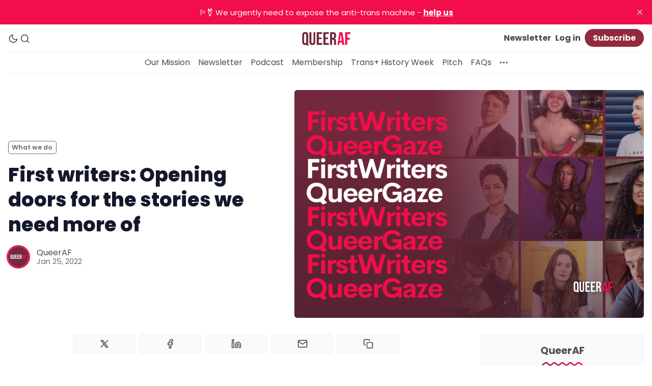

--- FILE ---
content_type: text/html; charset=utf-8
request_url: https://www.wearequeeraf.com/firstwriters/
body_size: 18142
content:
<!DOCTYPE html>
<html lang="en" data-color-scheme="light">
  <head>
    <meta charset="utf-8">
    <meta http-equiv="X-UA-Compatible" content="IE=edge">

    <title>First writers: Opening doors for the stories we need more of</title>

    <meta name="HandheldFriendly" content="True" />
    <meta name="viewport" content="width=device-width, initial-scale=1.0" /> 

    <link rel="manifest" href="https://www.wearequeeraf.com/assets/manifest.webmanifest?v=9250c79e4d">
    <meta name="theme-color" content="#F10E4A">
    <link rel="apple-touch-icon" href="https://www.wearequeeraf.com/assets/icon-192x192.png?v=9250c79e4d">

    <link rel="preload" href="https://www.wearequeeraf.com/assets/dist/app.min.js?v=9250c79e4d" as="script">
    <link rel="preload" href="https://www.wearequeeraf.com/assets/dist/app.min.css?v=9250c79e4d" as="style">

    <link rel="preconnect" href="https://fonts.googleapis.com">
    <link rel="preconnect" href="https://fonts.gstatic.com" crossorigin>

    <link rel="preload stylesheet" href="https://fonts.googleapis.com/css2?family=Poppins:ital,wght@0,400;0,600;0,700;0,800;1,400;1,600;1,700;1,800&display=swap" as="font" onload="this.onload=null;this.rel='stylesheet'">
    <link rel="preload stylesheet" href="https://fonts.googleapis.com/css2?family=Open+Sans:ital,wght@0,400;0,600;1,400;1,600&display=swap" as="font" onload="this.onload=null;this.rel='stylesheet'">
    
    <noscript>
      <link rel="stylesheet" href="https://fonts.googleapis.com/css2?family=Poppins:ital,wght@0,400;0,600;0,700;0,800;1,400;1,600;1,700;1,800&display=swap">
      <link rel="stylesheet" href="https://fonts.googleapis.com/css2?family=Open+Sans:ital,wght@0,400;0,600;1,400;1,600&display=swap">
    </noscript>  

    <script>
  // ===============
  // Basic Config
  // ===============
  let config = {
    ghost_url: `https://queeraf.ghost.io`,
    ghost_key: `6b803b79ba112e3892b64b9968`,
    ghost_version: 'v5.0',
    color_scheme_default: `System`,
    enable_progress_bar: !!`true`,
    enable_image_lightbox: !!``,
    enable_scroll_top: !!`true`,
    open_links_in_new_tab: !!`true`,
    enable_hyphens: false, /* Enable hyphens */
    enable_pwa: false, /* Enable PWA - Progressive Web App */
  }

  // =========================
  // Dark/Light Theme Handling
  // =========================
  let preferredTheme; 
  if (config.color_scheme_default.toLowerCase() === 'system') {
    const preferredColorScheme = (window.matchMedia && window.matchMedia('(prefers-color-scheme: dark)').matches) ? 'dark' : 'light';
    preferredTheme = localStorage.getItem('USER_COLOR_SCHEME') || preferredColorScheme;
  } else {
    preferredTheme = localStorage.getItem('USER_COLOR_SCHEME') || config.color_scheme_default.toLowerCase();
  }
  document.documentElement.setAttribute("data-color-scheme", preferredTheme);

  // =========================
  // Set Hyphens property
  // =========================
  const root = document.documentElement;
  if (config.enable_hyphens) {
    root.style.setProperty('--global-hyphens', 'auto')
  }
  
  // ===============================
  // Global values used in the theme
  // ===============================
  const global = {
    pagination_current_page: parseInt(``),
    pagination_next_page: parseInt(``),
    pagination_next_page_link: '',
    pagination_max_pages: parseInt(''), 
    pagination_posts_per_page: parseInt('10'),
  }
</script>

<style> 
body { 
   --color-secondary: #f9d400;  
} 
</style>

    <link rel="stylesheet" type="text/css" href="https://www.wearequeeraf.com/assets/dist/app.min.css?v=9250c79e4d" />

    <script async defer src="https://www.wearequeeraf.com/assets/dist/app.min.js?v=9250c79e4d"></script>

    <!--cssential--><style></style><!--/cssential-->

    <meta name="description" content="Our first writers will feature in the &#x27;Queer Gaze&#x27; a new scheme that pays underrepresented queer writers.">
    <link rel="icon" href="https://www.wearequeeraf.com/content/images/size/w256h256/2023/03/android-chrome-512x512.png" type="image/png">
    <link rel="canonical" href="https://www.wearequeeraf.com/firstwriters/">
    <meta name="referrer" content="no-referrer-when-downgrade">
    
    <meta property="og:site_name" content="QueerAF">
    <meta property="og:type" content="article">
    <meta property="og:title" content="Tired of the same old media? Join us to change it">
    <meta property="og:description" content="We&#x27;re in the &#x27;Queer Gaze&#x27; a new scheme that pays underrepresented queer writers.">
    <meta property="og:url" content="https://www.wearequeeraf.com/firstwriters/">
    <meta property="og:image" content="https://www.wearequeeraf.com/content/images/2022/01/First-writers-image--2-.png">
    <meta property="article:published_time" content="2022-01-25T08:56:00.000Z">
    <meta property="article:modified_time" content="2022-02-03T15:31:43.000Z">
    <meta property="article:tag" content="What we do">
    
    <meta property="article:publisher" content="https://www.facebook.com/wearequeeraf">
    <meta name="twitter:card" content="summary_large_image">
    <meta name="twitter:title" content="Tired of the same old media? Join us to change it">
    <meta name="twitter:description" content="We&#x27;re in the &#x27;Queer Gaze&#x27; a new scheme that pays underrepresented queer writers.">
    <meta name="twitter:url" content="https://www.wearequeeraf.com/firstwriters/">
    <meta name="twitter:image" content="https://www.wearequeeraf.com/content/images/2022/01/First-writers-image--2-.png">
    <meta name="twitter:label1" content="Written by">
    <meta name="twitter:data1" content="QueerAF">
    <meta name="twitter:label2" content="Filed under">
    <meta name="twitter:data2" content="What we do">
    <meta name="twitter:site" content="@wearequeeraf">
    <meta property="og:image:width" content="1200">
    <meta property="og:image:height" content="628">
    
    <script type="application/ld+json">
{
    "@context": "https://schema.org",
    "@type": "Article",
    "publisher": {
        "@type": "Organization",
        "name": "QueerAF",
        "url": "https://www.wearequeeraf.com/",
        "logo": {
            "@type": "ImageObject",
            "url": "https://www.wearequeeraf.com/content/images/2020/10/QueerAF.png"
        }
    },
    "author": {
        "@type": "Person",
        "name": "QueerAF",
        "image": {
            "@type": "ImageObject",
            "url": "https://www.wearequeeraf.com/content/images/2020/11/Queer--2-.png",
            "width": 1080,
            "height": 1080
        },
        "url": "https://www.wearequeeraf.com/author/queeraf/",
        "sameAs": [
            "https://www.wearequeeraf.com/about/",
            "https://bsky.app/profile/wearequeeraf.com",
            "https://www.tiktok.com/@wearequeeraf",
            "https://www.instagram.com/wearequeeraf_"
        ]
    },
    "headline": "First writers: Opening doors for the stories we need more of",
    "url": "https://www.wearequeeraf.com/firstwriters/",
    "datePublished": "2022-01-25T08:56:00.000Z",
    "dateModified": "2022-02-03T15:31:43.000Z",
    "image": {
        "@type": "ImageObject",
        "url": "https://www.wearequeeraf.com/content/images/2022/01/First-writers-image--2-.png",
        "width": 1200,
        "height": 628
    },
    "keywords": "What we do",
    "description": "Our first writers will feature in the &#x27;Queer Gaze&#x27; a new scheme that pays underrepresented queer writers. ",
    "mainEntityOfPage": "https://www.wearequeeraf.com/firstwriters/"
}
    </script>

    <meta name="generator" content="Ghost 6.16">
    <link rel="alternate" type="application/rss+xml" title="QueerAF" href="https://www.wearequeeraf.com/rss/">
    <script defer src="https://cdn.jsdelivr.net/ghost/portal@~2.58/umd/portal.min.js" data-i18n="true" data-ghost="https://www.wearequeeraf.com/" data-key="6274e0d55ad29bdae85a712a79" data-api="https://queeraf.ghost.io/ghost/api/content/" data-locale="en" crossorigin="anonymous"></script><style id="gh-members-styles">.gh-post-upgrade-cta-content,
.gh-post-upgrade-cta {
    display: flex;
    flex-direction: column;
    align-items: center;
    font-family: -apple-system, BlinkMacSystemFont, 'Segoe UI', Roboto, Oxygen, Ubuntu, Cantarell, 'Open Sans', 'Helvetica Neue', sans-serif;
    text-align: center;
    width: 100%;
    color: #ffffff;
    font-size: 16px;
}

.gh-post-upgrade-cta-content {
    border-radius: 8px;
    padding: 40px 4vw;
}

.gh-post-upgrade-cta h2 {
    color: #ffffff;
    font-size: 28px;
    letter-spacing: -0.2px;
    margin: 0;
    padding: 0;
}

.gh-post-upgrade-cta p {
    margin: 20px 0 0;
    padding: 0;
}

.gh-post-upgrade-cta small {
    font-size: 16px;
    letter-spacing: -0.2px;
}

.gh-post-upgrade-cta a {
    color: #ffffff;
    cursor: pointer;
    font-weight: 500;
    box-shadow: none;
    text-decoration: underline;
}

.gh-post-upgrade-cta a:hover {
    color: #ffffff;
    opacity: 0.8;
    box-shadow: none;
    text-decoration: underline;
}

.gh-post-upgrade-cta a.gh-btn {
    display: block;
    background: #ffffff;
    text-decoration: none;
    margin: 28px 0 0;
    padding: 8px 18px;
    border-radius: 4px;
    font-size: 16px;
    font-weight: 600;
}

.gh-post-upgrade-cta a.gh-btn:hover {
    opacity: 0.92;
}</style><script async src="https://js.stripe.com/v3/"></script>
    <script defer src="https://cdn.jsdelivr.net/ghost/sodo-search@~1.8/umd/sodo-search.min.js" data-key="6274e0d55ad29bdae85a712a79" data-styles="https://cdn.jsdelivr.net/ghost/sodo-search@~1.8/umd/main.css" data-sodo-search="https://queeraf.ghost.io/" data-locale="en" crossorigin="anonymous"></script>
    <script defer src="https://cdn.jsdelivr.net/ghost/announcement-bar@~1.1/umd/announcement-bar.min.js" data-announcement-bar="https://www.wearequeeraf.com/" data-api-url="https://www.wearequeeraf.com/members/api/announcement/" crossorigin="anonymous"></script>
    <link href="https://www.wearequeeraf.com/webmentions/receive/" rel="webmention">
    <script defer src="/public/cards.min.js?v=9250c79e4d"></script>
    <link rel="stylesheet" type="text/css" href="/public/cards.min.css?v=9250c79e4d">
    <script defer src="/public/comment-counts.min.js?v=9250c79e4d" data-ghost-comments-counts-api="https://www.wearequeeraf.com/members/api/comments/counts/"></script>
    <script defer src="/public/member-attribution.min.js?v=9250c79e4d"></script>
    <script defer src="/public/ghost-stats.min.js?v=9250c79e4d" data-stringify-payload="false" data-datasource="analytics_events" data-storage="localStorage" data-host="https://www.wearequeeraf.com/.ghost/analytics/api/v1/page_hit"  tb_site_uuid="23233415-6267-4e18-8199-08eda8cb85a9" tb_post_uuid="709efb35-9d77-4937-b055-f9560acb6d55" tb_post_type="post" tb_member_uuid="undefined" tb_member_status="undefined"></script><style>:root {--ghost-accent-color: #F10E4A;}</style>
     <!-- Start cookieyes banner -->
    <script id="cookieyes" type="text/javascript" src="https://cdn-cookieyes.com/client_data/30c53fd5682ff6c8ef874908/script.js"></script>
    <!-- End cookieyes banner --> 

 <!-- Favicon -->

<link rel="apple-touch-icon" sizes="180x180" href="/apple-touch-icon.png">
<link rel="icon" type="image/png" sizes="32x32" href="/favicon-32x32.png">
<link rel="icon" type="image/png" sizes="16x16" href="/favicon-16x16.png">
<link rel="manifest" href="/site.webmanifest">
<link rel="mask-icon" href="/safari-pinned-tab.svg" color="#5bbad5">
<meta name="msapplication-TileColor" content="#da532c">
<meta name="theme-color" content="#ffffff">

<!-- End LazyLoad fix --> 

<link href="https://fonts.googleapis.com/css2?family=Roboto+Slab:wght@100;200;300;400;500;600;700;800;900&family=Ubuntu:ital,wght@0,300;0,400;0,500;0,700;1,300;1,400;1,500;1,700&family=Bebas+Neue&display=swap" rel="stylesheet">
<style>
    body {
       --color-primary: #93293D; /*change the color*/
       --color-secondary: #F10E4A; /*change the color*/
       --font-family-serif: 'Roboto Slab', Times, Georgia, serif !important;
       --font-family-secondary: 'Ubuntu', Tahoma, Arial, sans-serif !important;
    }
</style>

<!-- Plausible -->
<script defer data-domain="wearequeeraf.com" src="https://plausible.io/js/script.hash.outbound-links.js"></script>

<!-- Global site tag (gtag.js) - Google Analytics OLD UA DELETE IN JULY -->
<script async src="https://www.googletagmanager.com/gtag/js?id=UA-183633755-1">
</script>
<script>
  window.dataLayer = window.dataLayer || [];
  function gtag(){dataLayer.push(arguments);}
  gtag('js', new Date());

  gtag('config', 'UA-183633755-1', {'anonymize_ip': true});
</script>

<!-- Global site tag (gtag.js) - Google Analytics OLD UA DELETE IN JULY -->
<script async src="https://www.googletagmanager.com/gtag/js?id=G-3C3QC2YX24"></script>
<script>
  window.dataLayer = window.dataLayer || [];
  function gtag(){dataLayer.push(arguments);}
  gtag('js', new Date());

  gtag('config', 'G-3C3QC2YX24', {'anonymize_ip': true});
</script>

<!-- Google tag G4 converted NEW (gtag.js) -->
<script async src="https://www.googletagmanager.com/gtag/js?id=G-6LPWK02MPZ"></script>
<script>
  window.dataLayer = window.dataLayer || [];
  function gtag(){dataLayer.push(arguments);}
  gtag('js', new Date());

  gtag('config', 'G-6LPWK02MPZ');
</script>

<!-- Hotjar Tracking Code for wearequeeraf.com -->
<script>
    (function(h,o,t,j,a,r){
        h.hj=h.hj||function(){(h.hj.q=h.hj.q||[]).push(arguments)};
        h._hjSettings={hjid:2564478,hjsv:6};
        a=o.getElementsByTagName('head')[0];
        r=o.createElement('script');r.async=1;
        r.src=t+h._hjSettings.hjid+j+h._hjSettings.hjsv;
        a.appendChild(r);
    })(window,document,'https://static.hotjar.com/c/hotjar-','.js?sv=');
</script>

<!-- Google reCAPATCHA -->
<script src="https://www.google.com/recaptcha/api.js"></script>

<!-- MailerLite Universal -->
<script>
    (function(w,d,e,u,f,l,n){w[f]=w[f]||function(){(w[f].q=w[f].q||[])
    .push(arguments);},l=d.createElement(e),l.async=1,l.src=u,
    n=d.getElementsByTagName(e)[0],n.parentNode.insertBefore(l,n);})
    (window,document,'script','https://assets.mailerlite.com/js/universal.js','ml');
    ml('account', '137838');
</script>
<!-- End MailerLite Universal -->

<!-- <script src="https://kit.fontawesome.com/84f2d59d81.js" crossorigin="anonymous"></script> -->
  </head>
  <body class="post-template tag-what-we-do">
    <div class="search" id="search">
  <div class="search__header">
    <form action="/" method="get" class="search__form" id="search-form">
      <input type="text" id="ghost-search-field" class="search__input" 
        title="Search" placeholder="Search" autocomplete="off" required/>
      <div class="search__icon">
        <i class="icon icon-search icon--lg">
  <svg class="icon__svg">
    <use xlink:href="https://www.wearequeeraf.com/assets/icons/feather-sprite.svg?v=9250c79e4d#search"></use>
  </svg>
</i>      </div>
    </form>
    <a tabindex="0" class="search--close" id="search-close">
      <i class="icon icon-x icon--lg">
  <svg class="icon__svg">
    <use xlink:href="https://www.wearequeeraf.com/assets/icons/feather-sprite.svg?v=9250c79e4d#x"></use>
  </svg>
</i>    </a>
  </div>
  <div class="search-helper">
        <div class="search__tag js-search-tag" tabindex="0" title="Newsletter">Newsletter</div>
        <div class="search__tag js-search-tag" tabindex="0" title="Explainer">Explainer</div>
        <div class="search__tag js-search-tag" tabindex="0" title="Queer Gaze">Queer Gaze</div>
        <div class="search__tag js-search-tag" tabindex="0" title="History">History</div>
        <div class="search__tag js-search-tag" tabindex="0" title="Transgender">Transgender</div>
        <div class="search__tag js-search-tag" tabindex="0" title="Podcasts">Podcasts</div>
        <div class="search__tag js-search-tag" tabindex="0" title="QueerAF Podcast">QueerAF Podcast</div>
        <div class="search__tag js-search-tag" tabindex="0" title="Trans+ History Week">Trans+ History Week</div>
  </div>
  <div class="search-content">
    <div class="search-result" id="ghost-search-results"></div>
  </div>
</div>

    <div class="menu" id="menu">
  <div class="container-fluid">
    <div class="row">
      <div class="col-xs-12 is-flex end-xs">
        <a tabindex="0" class="menu--close" id="menu-close">
          <i class="icon icon-x icon--lg">
  <svg class="icon__svg">
    <use xlink:href="https://www.wearequeeraf.com/assets/icons/feather-sprite.svg?v=9250c79e4d#x"></use>
  </svg>
</i>        </a>
      </div>
      <div class="col-xs-12">
        <div class="menu__main">
          <ul class="nav">
    <li class="nav-our-mission"><a href="https://www.wearequeeraf.com/about/">Our Mission</a></li>
    <li class="nav-newsletter"><a href="https://www.wearequeeraf.com/subscribe/">Newsletter</a></li>
    <li class="nav-podcast"><a href="https://www.wearequeeraf.com/podcast/">Podcast</a></li>
    <li class="nav-membership"><a href="https://www.wearequeeraf.com/membership/">Membership</a></li>
    <li class="nav-trans-history-week"><a href="https://www.wearequeeraf.com/transhistoryweek/">Trans+ History Week</a></li>
    <li class="nav-pitch"><a href="https://www.wearequeeraf.com/pitch/">Pitch</a></li>
    <li class="nav-faqs"><a href="https://www.wearequeeraf.com/faq/">FAQs</a></li>
</ul>

        </div>
        <div class="menu__secondary">
          <ul class="nav">
    <li class="nav-tell-us-your-news"><a href="https://erv8ks078ir.typeform.com/to/KRiX9yEt">Tell us your news</a></li>
    <li class="nav-lgbtqia-content-fund"><a href="https://www.wearequeeraf.com/lgbtqia-content-fund/">LGBTQIA+ Content Fund</a></li>
    <li class="nav-the-other-blue-pill"><a href="https://www.wearequeeraf.com/theotherbluepill/">The Other Blue Pill </a></li>
    <li class="nav-what-the-pox"><a href="https://www.wearequeeraf.com/whatthepox/">What The Pox?</a></li>
    <li class="nav-reviews"><a href="https://www.wearequeeraf.com/reviews/">Reviews</a></li>
    <li class="nav-complaints"><a href="https://www.wearequeeraf.com/complaints/">Complaints</a></li>
    <li class="nav-publish-with-ghost-too"><a href="https://ghost.org?via=jamie48&fp_sid=queeraf">Publish with Ghost too</a></li>
</ul>

        </div>
      </div>
    </div>
  </div>
</div>
      <header class="header">
  <div id="progress"></div>
  <div class="header__top">
    <div class="container-fluid wrapper">
      <div class="row">
        <div class="col-xs-3 col-md-4 middle-xs is-flex">
         
          
          <div class="header__theme">
            <a class="header__theme--toggle" id="theme-dark" tabindex="0" 
              title="Dark Theme" aria-label="Dark Theme">
              <i class="icon icon-moon icon--sm">
  <svg class="icon__svg">
    <use xlink:href="https://www.wearequeeraf.com/assets/icons/feather-sprite.svg?v=9250c79e4d#moon"></use>
  </svg>
</i>            </a>
            <a class="header__theme--toggle" id="theme-light" tabindex="0" 
              title="Light Theme" aria-label="Light Theme">
              <i class="icon icon-sun icon--sm">
  <svg class="icon__svg">
    <use xlink:href="https://www.wearequeeraf.com/assets/icons/feather-sprite.svg?v=9250c79e4d#sun"></use>
  </svg>
</i>            </a>
          </div>
          <div class="header__search">
            <a class="header__search--open" data-ghost-search tabindex="0" 
              title="Search" aria-label="Search">
              <i class="icon icon-search icon--sm">
  <svg class="icon__svg">
    <use xlink:href="https://www.wearequeeraf.com/assets/icons/feather-sprite.svg?v=9250c79e4d#search"></use>
  </svg>
</i>            </a>
          </div>
        </div>

        <div class="col-xs-6 col-md-4 center-xs">
          <div class="header__brand flex-cc">
            <a href="https://www.wearequeeraf.com">
                <img class="header__logo" src="https://www.wearequeeraf.com/content/images/2020/10/QueerAF.png" alt="QueerAF">
            </a>
          </div>
        </div>

        <div class="col-xs-3 col-md-4 end-xs middle-xs is-flex" style="flex-wrap: nowrap;">
            <a class="gr-newsletter-mobile-icon" href="/subscribe/" style="margin-right: 0.4em;"><i class="icon icon-mail icon--sm">
  <svg class="icon__svg">
    <use xlink:href="https://www.wearequeeraf.com/assets/icons/feather-sprite.svg?v=9250c79e4d#mail"></use>
  </svg>
</i></a>
          <div class="header__member">
            <a class="header__member--open" tabindex="0" aria-label="Subscribe/Log in">
              <i class="icon icon-user icon--sm">
  <svg class="icon__svg">
    <use xlink:href="https://www.wearequeeraf.com/assets/icons/feather-sprite.svg?v=9250c79e4d#user"></use>
  </svg>
</i>            </a>

              <div class="header__member-options">
                  <a style="padding-right: 0.5em;" href="/subscribe/">Newsletter</a>
                  <a class="signin-link" style="min-width: 3em;" href="/signin/" data-portal="signin">Log in</a>
                  <a class="signup-link header-cta" href="/signup/" data-portal="signup">Subscribe</a>
              </div>
            </div>

          <button id="menu-open" class="header__menu--open hamburger" 
            type="button" title="Menu" aria-label="Menu">
            <span></span>
          </button>
        </div>
      </div>
    </div>
  </div>

  <div class="header__bottom">
    <div class="container-fluid wrapper">
      <nav class="header__nav">
        <ul class="nav">
    <li class="nav-our-mission"><a href="https://www.wearequeeraf.com/about/">Our Mission</a></li>
    <li class="nav-newsletter"><a href="https://www.wearequeeraf.com/subscribe/">Newsletter</a></li>
    <li class="nav-podcast"><a href="https://www.wearequeeraf.com/podcast/">Podcast</a></li>
    <li class="nav-membership"><a href="https://www.wearequeeraf.com/membership/">Membership</a></li>
    <li class="nav-trans-history-week"><a href="https://www.wearequeeraf.com/transhistoryweek/">Trans+ History Week</a></li>
    <li class="nav-pitch"><a href="https://www.wearequeeraf.com/pitch/">Pitch</a></li>
    <li class="nav-faqs"><a href="https://www.wearequeeraf.com/faq/">FAQs</a></li>
</ul>


          <div class="header__nav--secondary">
            <button class="header__dropdown--toggle flex flex-cc js-dropdown-menu-toggle"
              type="button" title="More" aria-label="More">
              <i class="icon icon-more-horizontal icon--sm">
  <svg class="icon__svg">
    <use xlink:href="https://www.wearequeeraf.com/assets/icons/feather-sprite.svg?v=9250c79e4d#more-horizontal"></use>
  </svg>
</i>            </button>
            <div class="header__dropdown js-dropdown">
              <ul class="nav">
    <li class="nav-tell-us-your-news"><a href="https://erv8ks078ir.typeform.com/to/KRiX9yEt">Tell us your news</a></li>
    <li class="nav-lgbtqia-content-fund"><a href="https://www.wearequeeraf.com/lgbtqia-content-fund/">LGBTQIA+ Content Fund</a></li>
    <li class="nav-the-other-blue-pill"><a href="https://www.wearequeeraf.com/theotherbluepill/">The Other Blue Pill </a></li>
    <li class="nav-what-the-pox"><a href="https://www.wearequeeraf.com/whatthepox/">What The Pox?</a></li>
    <li class="nav-reviews"><a href="https://www.wearequeeraf.com/reviews/">Reviews</a></li>
    <li class="nav-complaints"><a href="https://www.wearequeeraf.com/complaints/">Complaints</a></li>
    <li class="nav-publish-with-ghost-too"><a href="https://ghost.org?via=jamie48&fp_sid=queeraf">Publish with Ghost too</a></li>
</ul>

            </div>
          </div>
      </nav>
    </div>
  </div>
</header>
    <main class="main">
      
<div class="container-fluid wrapper">
  <div class="row">
    <div class="col-xs-12">
      <div class="post-hero">
    <figure class="post-hero__image">
      <img
        class="lazyload"
        data-srcset="/content/images/size/w300/2022/01/First-writers-image--2-.png 300w,
                /content/images/size/w600/2022/01/First-writers-image--2-.png 600w,
                /content/images/size/w1000/2022/01/First-writers-image--2-.png 1000w,
                /content/images/size/w2000/2022/01/First-writers-image--2-.png 2000w"
        data-sizes="(max-width: 800px) 50vw,
                (max-width: 1170px) 60vw,
                1400px"
        data-src="/content/images/size/w2000/2022/01/First-writers-image--2-.png"
        src="https://www.wearequeeraf.com/assets/images/img-placeholder-md.jpg?v=9250c79e4d"
        alt="First writers: Opening doors for the stories we need more of"
      />
    </figure>
  <div class="post-hero__content">
    <div class="post-hero__header">
          <a class="tag-what-we-do post-hero__tag" href="/tag/what-we-do/" 
          title="What we do" aria-label="What we dos">What we do</a>
    </div>

    <h1 class="post-hero__title">First writers: Opening doors for the stories we need more of</h1>

    <div class="post-hero__details">
      <div class="post-hero__authors is-flex ">
          <div class="post-hero__author">
              <a href="/author/queeraf/" class="post-hero__author-image" aria-label="QueerAF">
                <img 
                  class="lazyload" 
                  data-src="/content/images/2020/11/Queer--2-.png" 
                  alt="QueerAF" 
                  src="https://www.wearequeeraf.com/assets/images/img-placeholder-square.jpg?v=9250c79e4d"
                  />
              </a>
          </div>
      </div>

      <div class="post-hero__info">
        <div class="post-hero__author-names">
          <a href="/author/queeraf/">QueerAF</a>
        </div>

        <time datetime="2022-01-25" class="post-hero__date">
          Jan 25, 2022
        </time>
      </div>
    </div>
  </div>
</div>    </div>
    <div class="col-xs-12 col-lg-8 col-xl-9">
      <article class="post tag-what-we-do post-access-public has-sidebar">
          <div class="social-share">
  <a class="social-share__item js-share" tabindex="0"
      data-type="twitter" data-title="First%20writers%3A%20Opening%20doors%20for%20the%20stories%20we%20need%20more%20of" data-url="https://www.wearequeeraf.com/firstwriters/"
      title="Share on Twitter" aria-label="Share on Twitter">
    <i class="icon icon-twitter-x icon--sm">
  <svg xmlns="http://www.w3.org/2000/svg" width="24" height="24" viewBox="0 0 24 24" stroke-width="2" stroke="currentColor" fill="none" stroke-linecap="round" stroke-linejoin="round">
  <path stroke="none" d="M0 0h24v24H0z" fill="none"></path>
  <path d="M4 4l11.733 16h4.267l-11.733 -16z"></path>
  <path d="M4 20l6.768 -6.768m2.46 -2.46l6.772 -6.772"></path>
</svg>
</i>  </a>
  <a class="social-share__item js-share" tabindex="0"
      data-type="facebook" data-title="First%20writers%3A%20Opening%20doors%20for%20the%20stories%20we%20need%20more%20of" data-url="https://www.wearequeeraf.com/firstwriters/"
      title="Share on Facebook" aria-label="Share on Facebook">
    <i class="icon icon-facebook icon--sm">
  <svg class="icon__svg">
    <use xlink:href="https://www.wearequeeraf.com/assets/icons/feather-sprite.svg?v=9250c79e4d#facebook"></use>
  </svg>
</i>  </a>
  <a class="social-share__item js-share" tabindex="0"
      data-type="linkedin" data-title="First%20writers%3A%20Opening%20doors%20for%20the%20stories%20we%20need%20more%20of" data-url="https://www.wearequeeraf.com/firstwriters/"
      title="Share on Linkedin" aria-label="Share on Linkedin">
    <i class="icon icon-linkedin icon--sm">
  <svg class="icon__svg">
    <use xlink:href="https://www.wearequeeraf.com/assets/icons/feather-sprite.svg?v=9250c79e4d#linkedin"></use>
  </svg>
</i>  </a>
  <a href="mailto:?subject=First%20writers%3A%20Opening%20doors%20for%20the%20stories%20we%20need%20more%20of&body=https://www.wearequeeraf.com/firstwriters/"
      class="social-share__item js-share" tabindex="0"
      data-type="email" data-title="First%20writers%3A%20Opening%20doors%20for%20the%20stories%20we%20need%20more%20of" data-url="https://www.wearequeeraf.com/firstwriters/"
      title="Share by email" aria-label="Share by email">
    <i class="icon icon-mail icon--sm">
  <svg class="icon__svg">
    <use xlink:href="https://www.wearequeeraf.com/assets/icons/feather-sprite.svg?v=9250c79e4d#mail"></use>
  </svg>
</i>  </a>
  <a class="copy-link js-share js-copy-link" tabindex="0"
    data-type="copy" data-title="First%20writers%3A%20Opening%20doors%20for%20the%20stories%20we%20need%20more%20of" data-url="https://www.wearequeeraf.com/firstwriters/"
    title="Copy to clipboard" data-label="Copied!" aria-label="Copy to clipboard">
    <i class="icon icon-copy icon--sm">
  <svg class="icon__svg">
    <use xlink:href="https://www.wearequeeraf.com/assets/icons/feather-sprite.svg?v=9250c79e4d#copy"></use>
  </svg>
</i>  </a>
</div>
        <div class="post__content no-overflow">
              <div id="gh-post-cta" style="display: none;">
  <div class="kg-card kg-callout-card kg-callout-card-white">
      <div class="kg-callout-emoji">💡</div>
      <div class="kg-callout-text"><em>This article is from our (award-winning) free weekly newsletter that helps you understand the LGBTQIA+ news and support queer creatives to change the media. <a href="/subscribe">Join 10,000+ curious queer readers every Saturday morning.</a></em></div>
  </div>
</div>

<script>
  $(document).ready(function() {
    var $ghPostCTAHTML = $('#gh-post-cta').html();
    $('.gh-post-cta').html($ghPostCTAHTML);
  })
</script>
            <p><strong>There has been a 210% rise in <a href="https://www.vice.com/en/article/4avkyw/anti-lgbtq-hate-crime-reports-increase-in-six-years?ref=wearequeeraf.com">LGBTQIA+ hate crimes</a></strong><a href="https://www.vice.com/en/article/4avkyw/anti-lgbtq-hate-crime-reports-increase-in-six-years?ref=wearequeeraf.com">,</a> in the UK in the last five years. There were just shy of 20,000 attacks against us in 2020. And that was in a year when most of us spent it at home.</p><p>That figure is perhaps little surprise to so many of us though. There is a building undercurrent of <strong>transphobia in society, <a href="https://www.youtube.com/watch?v=moazHApKGIY&ref=wearequeeraf.com">led by some of the press</a></strong>. </p><p><strong>Attacks in the media on even our community’s largest and most respected charity Stonewall </strong>saw media regulator <a href="https://www.wearequeeraf.com/ofcom-pulling-out-of-stonewall-has-broad-implications-for-our-rights/">Ofcom</a> and the <a href="https://www.wearequeeraf.com/what-an-email-to-lgbtq-bbc-staff-about-stonewall-tells-us">BBC</a> devastatingly withdraw their support. <strong>It's time for a change. </strong></p><blockquote class="kg-blockquote-alt"><strong>We need a media that hires, represents and understands us.</strong></blockquote><p>That's why QueerAF is setting out to <strong>support, mentor and build the resilience of queer creatives</strong> to get their first commissions and kickstart their media career. We're going show the change we want to see is possible, and then support queer creatives in the media (to change it). </p><p>These ten, amazing creatives have been blazing a path in the media. Now they've joined us to open even more doors for the stories we desperately need.</p><p><strong>Our first writers will feature in (and help to launch) the 'Queer Gaze' - <a href="https://www.wearequeeraf.com/pitch/">our new scheme</a> that will pay and support emerging and underrepresented queer writers. </strong></p><p><em>These writers are helping us launch our new platform, but soon the Queer Gaze will begin commissioning emerging and underrepresented queer creatives. Are you one of them?<a href="https://www.wearequeeraf.com/pitch"> Pitch now,</a> to get paid to write for us. </em></p><div class="kg-card kg-header-card kg-width-full kg-size-small kg-style-accent" style="" data-kg-background-image=""><h2 class="kg-header-card-header">Meet QueerAF's first writers</h2><h3 class="kg-header-card-subheader">Get our free weekly newsletter to read their work</h3><a href="https://wearequeeraf.com/signup?ref=wearequeeraf.com" class="kg-header-card-button">Sign up for free now</a></div><figure class="kg-card kg-image-card"><img src="https://www.wearequeeraf.com/content/images/2022/01/Yasmin-Benoit.png" class="kg-image" alt="Yasmin Benoit She/her Black, asexual, aromantic, woman Model and award-winning aromantic-asexual activist" loading="lazy" width="800" height="200" srcset="https://www.wearequeeraf.com/content/images/size/w600/2022/01/Yasmin-Benoit.png 600w, https://www.wearequeeraf.com/content/images/2022/01/Yasmin-Benoit.png 800w" sizes="(min-width: 720px) 720px"></figure><p>Yasmin Benoit is the British model and award-winning aromantic-asexual activist. She is a board member of the Asexual Visibility and Education Network and co-founder of International Asexuality Day (April 6).</p><figure class="kg-card kg-image-card"><img src="https://www.wearequeeraf.com/content/images/2022/01/Shivani-Dave.png" class="kg-image" alt="Shivani Dave Broadcaster and journalist they/Them queer, non-binary, trans, South Asian/ Indian, bisexual" loading="lazy" width="800" height="200" srcset="https://www.wearequeeraf.com/content/images/size/w600/2022/01/Shivani-Dave.png 600w, https://www.wearequeeraf.com/content/images/2022/01/Shivani-Dave.png 800w" sizes="(min-width: 720px) 720px"></figure><p>Shivani is a broadcaster and journalist with specialisms in science and queer history. They work with the BBC, Guardian, Thompson Reuters Foundation and more. They produce the award-winning LGBTQ+ history podcast, The Log Books.</p><figure class="kg-card kg-image-card"><img src="https://www.wearequeeraf.com/content/images/2022/01/Ugla-Stefan-a-Kristj-nud-ttir-J-nsd-ttir.png" class="kg-image" alt="Ugla Stefanía Kristjönudóttir Jónsdóttir They/them Or SHE/HER Queer, non-binary, trans, woman, pansexual, Icelandic, feminist Trans Advocate, Feminist and Writer " loading="lazy" width="800" height="200" srcset="https://www.wearequeeraf.com/content/images/size/w600/2022/01/Ugla-Stefan-a-Kristj-nud-ttir-J-nsd-ttir.png 600w, https://www.wearequeeraf.com/content/images/2022/01/Ugla-Stefan-a-Kristj-nud-ttir-J-nsd-ttir.png 800w" sizes="(min-width: 720px) 720px"></figure><p>Ugla is a queer, trans and feminist advocate and writer. They co-run My Genderation, and act as an advisor to narrative change group All About Trans. Ugla is also a published author of <em>The Trans Teen Survival Guide</em> and <em>Trans Survival Workbook.</em></p><blockquote>As someone who's written for mainstream platforms, I've been increasingly frustrated with how I am not allowed to write about certain things, or how certain angles aren't 'mainstream' enough. So with QueerAF I am really interested in delving deeper into the media structure, and how it enables the anti-trans moral panic that is sweeping across the UK</blockquote><!--kg-card-begin: html--><div class="gh-insert-email-mailer"><p><strong>Agree with Ugla? We thought so. Sign up to get Ugla, Yasmin and Shivani in your inbox with our free weekly newsletter. Sign up now</strong></p><div class="gh-insert-email-mailer-body"></div></div><!--kg-card-end: html--><p></p><figure class="kg-card kg-image-card"><img src="https://www.wearequeeraf.com/content/images/2022/01/Paisley-Gilmour.png" class="kg-image" alt="Paisley Gilmour Journalist/editor specialising in sex and relationships She/her bisexual, woman" loading="lazy" width="800" height="200" srcset="https://www.wearequeeraf.com/content/images/size/w600/2022/01/Paisley-Gilmour.png 600w, https://www.wearequeeraf.com/content/images/2022/01/Paisley-Gilmour.png 800w" sizes="(min-width: 720px) 720px"></figure><p>Paisley is an NCTJ-trained journalist. The former (audacious) sex editor at Cosmopolitan, where she launched the brand's lgbtq+ vertical. Now the content editor at period-tracking app Flo, Paisley also freelances for anyone who will let her write about sex and/or queerness.</p><figure class="kg-card kg-image-card"><img src="https://www.wearequeeraf.com/content/images/2022/01/Jude-Guaitamacchi.png" class="kg-image" alt="Jude Guaitamacchi Public Speaker, Consultant, Model They/Them queer, non-binary, transgender " loading="lazy" width="800" height="200" srcset="https://www.wearequeeraf.com/content/images/size/w600/2022/01/Jude-Guaitamacchi.png 600w, https://www.wearequeeraf.com/content/images/2022/01/Jude-Guaitamacchi.png 800w" sizes="(min-width: 720px) 720px"></figure><p>Through Jude's work as a Public Speaker, Consultant &amp; Model, they have been working with brands, schools and businesses. All of this has been raising awareness and visibility for the trans and Non-binary community. From facilitating workshops to sharing his journey 'Becoming Jude,' on Instagram. </p><figure class="kg-card kg-image-card"><img src="https://www.wearequeeraf.com/content/images/2022/01/Grace-Latter.png" class="kg-image" alt="Grace Latter Writer, blogger, sex positive, body love advocate SHE/Her queer/demiromantic, chronically ill " loading="lazy" width="800" height="200" srcset="https://www.wearequeeraf.com/content/images/size/w600/2022/01/Grace-Latter.png 600w, https://www.wearequeeraf.com/content/images/2022/01/Grace-Latter.png 800w" sizes="(min-width: 720px) 720px"></figure><p>Grace has been blogging for over 10 years about her life, health issues, sexuality and love of coffee. A self-proclaimed 'unlikely influencer', Grace uses her platforms to speak about invisible illnesses, books, body love and bourbon biscuits.</p><!--kg-card-begin: html--><div class="gh-insert-email-mailer"><p><strong>Loving these writers? Queer voices are awesome. Get them in your inbox in the free weekly QueerAF newsletter</strong></p><div class="gh-insert-email-mailer-body"></div></div><!--kg-card-end: html--><figure class="kg-card kg-image-card"><img src="https://www.wearequeeraf.com/content/images/2022/01/Felix-Mufti.png" class="kg-image" alt="HE/Him queer, trans, low-income background, poc, neurodiverse  Felix Mufti Activist, performer, writer" loading="lazy" width="800" height="200" srcset="https://www.wearequeeraf.com/content/images/size/w600/2022/01/Felix-Mufti.png 600w, https://www.wearequeeraf.com/content/images/2022/01/Felix-Mufti.png 800w" sizes="(min-width: 720px) 720px"></figure><p>Felix Mufti is an activist, performer and writer signed with The Queerhouse London. He co-founded ‘Transcend Theatre’ where he writes and acts in plays about authentic stories within the transgender community.</p><blockquote>Platforms like QueerAF which actually empower Queer people show how strong we are as a community. Our diversity brings richness unachievable by people who have never experienced barriers. Starting my career was such a struggle. I had no role model in my local community and never saw myself represented. I had and still have so many stories to tell. But no way to tell them. Queer platforms are vital, to keep our legacy alive and our people.</blockquote><figure class="kg-card kg-image-card"><img src="https://www.wearequeeraf.com/content/images/2022/01/Char-Bailey.png" class="kg-image" alt="Char Bailey Queer space holder, educator, listener SHE/Her blackness, lesbians, sex " loading="lazy" width="800" height="200" srcset="https://www.wearequeeraf.com/content/images/size/w600/2022/01/Char-Bailey.png 600w, https://www.wearequeeraf.com/content/images/2022/01/Char-Bailey.png 800w" sizes="(min-width: 720px) 720px"></figure><p>Char Bailey is a creator and holder of physical and metaphysical space. She uses her background in NLP and peak performance coaching, to passionately engage the queer community in their individual and collective journey.</p><figure class="kg-card kg-image-card"><img src="https://www.wearequeeraf.com/content/images/2022/01/Arthur-Webber.png" class="kg-image" alt="Arthur Webber Amateur twitter comic and political activist HE/Him Gay, trans, man " loading="lazy" width="800" height="200" srcset="https://www.wearequeeraf.com/content/images/size/w600/2022/01/Arthur-Webber.png 600w, https://www.wearequeeraf.com/content/images/2022/01/Arthur-Webber.png 800w" sizes="(min-width: 720px) 720px"></figure><p>Arthur is an online creator intersecting the LGBTQIA+ and political online spaces. He's previously written articles about his experiences as a transgender person in the Labour Party. But ultimately spends most of the time telling jokes about his transition on Twitter. </p><figure class="kg-card kg-image-card"><img src="https://www.wearequeeraf.com/content/images/2022/01/Half-byline--4-.png" class="kg-image" alt="SHE/Her queer, woman Matilda Davies Journalist, and a QueerAF newsletter writer" loading="lazy" width="800" height="200" srcset="https://www.wearequeeraf.com/content/images/size/w600/2022/01/Half-byline--4-.png 600w, https://www.wearequeeraf.com/content/images/2022/01/Half-byline--4-.png 800w" sizes="(min-width: 720px) 720px"></figure><p>Matilda is a freelance journalist and producer, passionate about educational storytelling that uplifts marginalised voices. Above all else, she loves boundary-pushing creatives, voraciously reading Wikipedia, and Timothée Chalamet.</p><blockquote>"I created The Queer Gaze feature to give a platform to people who don’t ordinarily have access to a platform. It's going to put money in the hands of queer creators that don’t always get funded by mainstream media organisations. I am excited for it to play a part in helping queer creatives take their first step with their career."<br>– Matilda Davies, QueerAF Alumni, Journalist</blockquote><div class="kg-card kg-button-card kg-align-center"><a href="https://www.wearequeeraf.com/firstwriters/portal/signup/free" class="kg-btn kg-btn-accent">Get the QueerAF newsletter for free</a></div><hr><figure class="kg-card kg-image-card"><img src="https://www.wearequeeraf.com/content/images/2021/08/A-note-from-me.png" class="kg-image" alt="Jamie Wareham, he/him, gay queer disabled - A note from me:" loading="lazy" width="800" height="100" srcset="https://www.wearequeeraf.com/content/images/size/w600/2021/08/A-note-from-me.png 600w, https://www.wearequeeraf.com/content/images/2021/08/A-note-from-me.png 800w" sizes="(min-width: 720px) 720px"></figure><p><strong>I started QueerAF to fund queer media careers. </strong></p><p>First of all, we made an <a href="https://www.wearequeeraf.com/podcast/">award-winning podcast</a> after an editor told me to stop pitching gay stories. </p><p>And now a bunch of <strong>media professionals</strong>, <strong>LGBTQIA+ community leaders</strong> and <strong>cool queer folk like comedian Joe Lycett</strong>, have<strong> joined as members </strong>to fund our work creating a new generation of queer creatives who can change the media. </p><p><strong>Together they've made it possible for us to recruit this list of Black, Asian, transgender, non-binary, asexual and disabled writers to help us launch our newsletter. </strong></p><p>No one should be told their lives aren't worth telling stories about like I was. </p><p>As a community interest company, <strong>we're going to support underrepresented emerging creatives to kickstart their career, so they can work in the media - to change it</strong>. This, while we build a community-centred platform that works for the LGBTQIA+ community, <em>not advertisers. </em></p><p><strong>It's super easy to support us (and the creatives on this page) with just one of these three easy actions:</strong></p><!--kg-card-begin: html--><center><a class="btn btn--brand m-b" href="https://www.wearequeeraf.com/membership">Become a member from as little as £4.20/m</a></center><!--kg-card-end: html--><!--kg-card-begin: html--><center><a class="btn m-b" href="https://www.wearequeeraf.com/membership">Chip in (the price of a coffee) once - £3</a></center><!--kg-card-end: html--><!--kg-card-begin: html--><center><a class="btn m-b" href="https://www.wearequeeraf.com/signup">Subscribe to support queer creatives (for free)</a></center><!--kg-card-end: html--><hr>
        </div>
      </article>
      
        <script defer src="https://cdn.jsdelivr.net/ghost/comments-ui@~1.3/umd/comments-ui.min.js" data-locale="en" data-ghost-comments="https://www.wearequeeraf.com/" data-api="https://queeraf.ghost.io/ghost/api/content/" data-admin="https://queeraf.ghost.io/ghost/" data-key="6274e0d55ad29bdae85a712a79" data-title="null" data-count="true" data-post-id="61e6ccb10beed2003b67de31" data-color-scheme="auto" data-avatar-saturation="60" data-accent-color="#F10E4A" data-comments-enabled="all" data-publication="QueerAF" crossorigin="anonymous"></script>
    
    </div>
    <div class="col-xs-12 col-lg-4 col-xl-3 has-sidebar">
      <aside class="sidebar">
  <div class="sidebar__section">
    <h5 class="sidebar__title">QueerAF</h5>
    <div class="icon__wave">
  <svg class="wave" version="1.1" 
    xmlns="http://www.w3.org/2000/svg" 
    xmlns:xlink="http://www.w3.org/1999/xlink" 
    x="0px" y="0px"
    viewBox="0 0 456.7 39.9" style="enable-background:new 0 0 456.7 39.9;" xml:space="preserve">
    <path class="line" 
      d="M4.2,33.2c0.1-0.1,7-6.9,15.9-13.8C27.7,13.7,38.7,6,47.5,6c7.5,0,14,6.6,20.3,12.9l0.4,0.4
         c6.8,6.9,14.6,14.6,24.6,14.6c9.9,0,17.7-7.8,24.5-14.6l0.5-0.5C124,12.5,130.5,6,137.9,6c7.5,0,13.9,6.5,20.2,12.9l0.4,0.4
         c6.8,6.9,14.6,14.6,24.5,14.6c10,0,17.8-7.8,24.6-14.6l0.5-0.5C214.4,12.5,220.9,6,228.4,6c7.5,0,14,6.5,20.2,12.9l0.4,0.4
         c6.8,6.9,14.5,14.6,24.5,14.6c9.9,0,17.7-7.8,24.5-14.6l0.3-0.3c6.3-6.4,12.9-13,20.5-13c7.5,0,14.1,6.6,20.4,13l0.3,0.3
         c6.8,6.9,14.6,14.6,24.5,14.6c9.9,0,17.6-7.8,24.5-14.6l0.2-0.2C395.1,12.6,401.6,6,409.2,6c8.7,0,19.8,7.7,27.3,13.4
         c8.9,6.8,15.9,13.7,16,13.8"/>
  </svg>
</div>    <div class="sidebar__description">Join 10,000+ people who understand the LGBTQIA+ headlines every Saturday. Skip the doom scrolling, support queer creatives instead 🏳️‍🌈</div>
    <form class="subscribe-form" data-members-form="subscribe">
      <input aria-labelledby="footer-subscribe" data-members-email autocomplete="email" type="email" placeholder="email@example.com" required/>
      <button type="submit" title="Subscribe" aria-label="Subscribe">
        <i class="icon icon-arrow-right">
  <svg class="icon__svg">
    <use xlink:href="https://www.wearequeeraf.com/assets/icons/feather-sprite.svg?v=9250c79e4d#arrow-right"></use>
  </svg>
</i>      </button>
      <div class="message message-success">
        <div class="message__header">
          <div class="message__type">Success</div>
          <div class="message__close js-msg-close"><i class="icon icon-x icon--xs">
  <svg class="icon__svg">
    <use xlink:href="https://www.wearequeeraf.com/assets/icons/feather-sprite.svg?v=9250c79e4d#x"></use>
  </svg>
</i></div>
        </div>
        <div class="message__content">
          Great! Check your inbox and click the link to confirm your subscription
        </div>
      </div>
      <p data-members-error><!-- error message will appear here --></p>
    </form>
    <br>
    <style>
  .gh-bluesky-icon > i > svg, .gh-tiktok-icon > i > svg{
    min-width: 24px;
  }
</style>

<div class="social-links">
  <a class="social-links__item bluesky"
     href="https://bsky.app/profile/wearequeeraf.com" target="_blank" title="Blue Sky"
     aria-label="Blue Sky" rel="noreferrer">
    <span class="gh-bluesky-icon"><i class="icon icon-bluesky">
  <svg  xmlns="http://www.w3.org/2000/svg"  width="24"  height="24"  viewBox="0 0 24 24"  fill="none"  stroke="currentColor"  stroke-width="2"  stroke-linecap="round"  stroke-linejoin="round"  class="icon icon-tabler icons-tabler-outline icon-tabler-brand-bluesky"><path stroke="none" d="M0 0h24v24H0z" fill="none"/><path d="M6.335 5.144c-1.654 -1.199 -4.335 -2.127 -4.335 .826c0 .59 .35 4.953 .556 5.661c.713 2.463 3.13 2.75 5.444 2.369c-4.045 .665 -4.889 3.208 -2.667 5.41c1.03 1.018 1.913 1.59 2.667 1.59c2 0 3.134 -2.769 3.5 -3.5c.333 -.667 .5 -1.167 .5 -1.5c0 .333 .167 .833 .5 1.5c.366 .731 1.5 3.5 3.5 3.5c.754 0 1.637 -.571 2.667 -1.59c2.222 -2.203 1.378 -4.746 -2.667 -5.41c2.314 .38 4.73 .094 5.444 -2.369c.206 -.708 .556 -5.072 .556 -5.661c0 -2.953 -2.68 -2.025 -4.335 -.826c-2.293 1.662 -4.76 5.048 -5.665 6.856c-.905 -1.808 -3.372 -5.194 -5.665 -6.856z" /></svg>
</i></span>
    <p>Blue Sky</p>
  </a>
  <a class="social-links__item instagram"
     href="https://instagram.com/wearequeeraf_" target="_blank" title="Instagram"
     aria-label="Instagram" rel="noreferrer">
    <i class="icon icon-instagram">
  <svg class="icon__svg">
    <use xlink:href="https://www.wearequeeraf.com/assets/icons/feather-sprite.svg?v=9250c79e4d#instagram"></use>
  </svg>
</i>    <p>Instagram</p>
  </a>
  <a class="social-links__item tiktok"
     href="https://www.tiktok.com/@wearequeeraf" target="_blank" title="TikTok"
     aria-label="TikTok" rel="noreferrer">
    <span class="gh-tiktok-icon"><i class="icon icon-tiktok">
  <svg  xmlns="http://www.w3.org/2000/svg"  width="24"  height="24"  viewBox="0 0 24 24"  fill="none"  stroke="currentColor"  stroke-width="2"  stroke-linecap="round"  stroke-linejoin="round"  class="icon icon-tabler icons-tabler-outline icon-tabler-brand-tiktok"><path stroke="none" d="M0 0h24v24H0z" fill="none"/><path d="M21 7.917v4.034a9.948 9.948 0 0 1 -5 -1.951v4.5a6.5 6.5 0 1 1 -8 -6.326v4.326a2.5 2.5 0 1 0 4 2v-11.5h4.083a6.005 6.005 0 0 0 4.917 4.917z" /></svg>
</i></span>
    <p>TikTok</p>
  </a>
  <a class="social-links__item linkedin"
     href="https://www.linkedin.com/company/queeraf" target="_blank" title="Linkedin"
     aria-label="Linkedin" rel="noreferrer">
    <i class="icon icon-linkedin">
  <svg class="icon__svg">
    <use xlink:href="https://www.wearequeeraf.com/assets/icons/feather-sprite.svg?v=9250c79e4d#linkedin"></use>
  </svg>
</i>    <p>Linkedin</p>
  </a>
</div>
  </div>

  <div class="sidebar__section">
    <h5 class="sidebar__title">Podcast</h5>
    <div class="icon__wave">
  <svg class="wave" version="1.1" 
    xmlns="http://www.w3.org/2000/svg" 
    xmlns:xlink="http://www.w3.org/1999/xlink" 
    x="0px" y="0px"
    viewBox="0 0 456.7 39.9" style="enable-background:new 0 0 456.7 39.9;" xml:space="preserve">
    <path class="line" 
      d="M4.2,33.2c0.1-0.1,7-6.9,15.9-13.8C27.7,13.7,38.7,6,47.5,6c7.5,0,14,6.6,20.3,12.9l0.4,0.4
         c6.8,6.9,14.6,14.6,24.6,14.6c9.9,0,17.7-7.8,24.5-14.6l0.5-0.5C124,12.5,130.5,6,137.9,6c7.5,0,13.9,6.5,20.2,12.9l0.4,0.4
         c6.8,6.9,14.6,14.6,24.5,14.6c10,0,17.8-7.8,24.6-14.6l0.5-0.5C214.4,12.5,220.9,6,228.4,6c7.5,0,14,6.5,20.2,12.9l0.4,0.4
         c6.8,6.9,14.5,14.6,24.5,14.6c9.9,0,17.7-7.8,24.5-14.6l0.3-0.3c6.3-6.4,12.9-13,20.5-13c7.5,0,14.1,6.6,20.4,13l0.3,0.3
         c6.8,6.9,14.6,14.6,24.5,14.6c9.9,0,17.6-7.8,24.5-14.6l0.2-0.2C395.1,12.6,401.6,6,409.2,6c8.7,0,19.8,7.7,27.3,13.4
         c8.9,6.8,15.9,13.7,16,13.8"/>
  </svg>
</div>    <iframe width="100%" height="400" src="https://embed.acast.com/studentpride" scrolling="no" frameborder="0" style="border:none;overflow:hidden;" title="Student Pride Podcast Embed Frame"></iframe>
  </div>

      <div class="sidebar__section">
        <h5 class="sidebar__title">Featured posts</h5>
        <div class="icon__wave">
  <svg class="wave" version="1.1" 
    xmlns="http://www.w3.org/2000/svg" 
    xmlns:xlink="http://www.w3.org/1999/xlink" 
    x="0px" y="0px"
    viewBox="0 0 456.7 39.9" style="enable-background:new 0 0 456.7 39.9;" xml:space="preserve">
    <path class="line" 
      d="M4.2,33.2c0.1-0.1,7-6.9,15.9-13.8C27.7,13.7,38.7,6,47.5,6c7.5,0,14,6.6,20.3,12.9l0.4,0.4
         c6.8,6.9,14.6,14.6,24.6,14.6c9.9,0,17.7-7.8,24.5-14.6l0.5-0.5C124,12.5,130.5,6,137.9,6c7.5,0,13.9,6.5,20.2,12.9l0.4,0.4
         c6.8,6.9,14.6,14.6,24.5,14.6c10,0,17.8-7.8,24.6-14.6l0.5-0.5C214.4,12.5,220.9,6,228.4,6c7.5,0,14,6.5,20.2,12.9l0.4,0.4
         c6.8,6.9,14.5,14.6,24.5,14.6c9.9,0,17.7-7.8,24.5-14.6l0.3-0.3c6.3-6.4,12.9-13,20.5-13c7.5,0,14.1,6.6,20.4,13l0.3,0.3
         c6.8,6.9,14.6,14.6,24.5,14.6c9.9,0,17.6-7.8,24.5-14.6l0.2-0.2C395.1,12.6,401.6,6,409.2,6c8.7,0,19.8,7.7,27.3,13.4
         c8.9,6.8,15.9,13.7,16,13.8"/>
  </svg>
</div>          <article class="sidebar__story">
            <h6 class="sidebar__story-title">
              <a href="/unlock-our-secret-data-go-behind-the-scenes-of-queerafs-2024/">Unlock our secret data: Go behind the scenes of QueerAF&#x27;s 2024</a>
            </h6>
              <a href="/unlock-our-secret-data-go-behind-the-scenes-of-queerafs-2024/" class="sidebar__story-image">
                <img
                  class="lazyload"
                  alt="Unlock our secret data: Go behind the scenes of QueerAF&#x27;s 2024"
                  data-src="/content/images/size/w300/2025/02/Screenshot-2025-02-25-155458-3.png"
                  src="https://www.wearequeeraf.com/assets/images/img-placeholder-square.jpg?v=9250c79e4d"
                />
              </a>
          </article>
      </div>

    <div class="sidebar__section">
      <h5 class="sidebar__title">Latest posts</h5>
      <div class="icon__wave">
  <svg class="wave" version="1.1" 
    xmlns="http://www.w3.org/2000/svg" 
    xmlns:xlink="http://www.w3.org/1999/xlink" 
    x="0px" y="0px"
    viewBox="0 0 456.7 39.9" style="enable-background:new 0 0 456.7 39.9;" xml:space="preserve">
    <path class="line" 
      d="M4.2,33.2c0.1-0.1,7-6.9,15.9-13.8C27.7,13.7,38.7,6,47.5,6c7.5,0,14,6.6,20.3,12.9l0.4,0.4
         c6.8,6.9,14.6,14.6,24.6,14.6c9.9,0,17.7-7.8,24.5-14.6l0.5-0.5C124,12.5,130.5,6,137.9,6c7.5,0,13.9,6.5,20.2,12.9l0.4,0.4
         c6.8,6.9,14.6,14.6,24.5,14.6c10,0,17.8-7.8,24.6-14.6l0.5-0.5C214.4,12.5,220.9,6,228.4,6c7.5,0,14,6.5,20.2,12.9l0.4,0.4
         c6.8,6.9,14.5,14.6,24.5,14.6c9.9,0,17.7-7.8,24.5-14.6l0.3-0.3c6.3-6.4,12.9-13,20.5-13c7.5,0,14.1,6.6,20.4,13l0.3,0.3
         c6.8,6.9,14.6,14.6,24.5,14.6c9.9,0,17.6-7.8,24.5-14.6l0.2-0.2C395.1,12.6,401.6,6,409.2,6c8.7,0,19.8,7.7,27.3,13.4
         c8.9,6.8,15.9,13.7,16,13.8"/>
  </svg>
</div>        <article class="sidebar__story">
          <h6 class="sidebar__story-title">
            <a href="/one-in-six-children-who-died-by-suicide-were-lgbtq-new-data-shows/">One in six children who died by suicide were LGBTQ+, new data shows</a>
          </h6>
            <a href="/one-in-six-children-who-died-by-suicide-were-lgbtq-new-data-shows/" class="sidebar__story-image">
              <img
                class="lazyload"
                alt="One in six children who died by suicide were LGBTQ+, new data shows"
                data-src="/content/images/size/w300/2026/01/1-in-6-children-who-died-by-suicide-are-LGBTQ-.jpg"
                src="https://www.wearequeeraf.com/assets/images/img-placeholder-square.jpg?v=9250c79e4d"
              />
            </a>
        </article>
        <article class="sidebar__story">
          <h6 class="sidebar__story-title">
            <a href="/comptons-cafeteria-the-pivotal-riot-that-shaped-modern-lgbtqia-rights-you-dont-hear-about-enough/">Compton&#x27;s Cafeteria: The pivotal riot that shaped modern LGBTQIA+ rights, you don&#x27;t hear about enough</a>
          </h6>
            <a href="/comptons-cafeteria-the-pivotal-riot-that-shaped-modern-lgbtqia-rights-you-dont-hear-about-enough/" class="sidebar__story-image">
              <img
                class="lazyload"
                alt="Compton&#x27;s Cafeteria: The pivotal riot that shaped modern LGBTQIA+ rights, you don&#x27;t hear about enough"
                data-src="/content/images/size/w300/2026/01/Early-Access-Comptons-1.png"
                src="https://www.wearequeeraf.com/assets/images/img-placeholder-square.jpg?v=9250c79e4d"
              />
            </a>
        </article>
        <article class="sidebar__story">
          <h6 class="sidebar__story-title">
            <a href="/new-free-resource-the-ultimate-toolkit-to-shut-down-lies-about-trans-people/">New free resource: The ultimate toolkit to shut down lies about Trans+ People</a>
          </h6>
            <a href="/new-free-resource-the-ultimate-toolkit-to-shut-down-lies-about-trans-people/" class="sidebar__story-image">
              <img
                class="lazyload"
                alt="New free resource: The ultimate toolkit to shut down lies about Trans+ People"
                data-src="/content/images/size/w300/2026/01/Trans--History-Week-guidance-mock-up-two---pink.jpg"
                src="https://www.wearequeeraf.com/assets/images/img-placeholder-square.jpg?v=9250c79e4d"
              />
            </a>
        </article>
        <article class="sidebar__story">
          <h6 class="sidebar__story-title">
            <a href="/social-media-ban-is-reactionary-measure-that-will-harm-lgbtqia-youth-campaigners-warn/">Social media ban is &quot;reactionary measure&quot; that will harm LGBTQIA+ youth, campaigners warn</a>
          </h6>
            <a href="/social-media-ban-is-reactionary-measure-that-will-harm-lgbtqia-youth-campaigners-warn/" class="sidebar__story-image">
              <img
                class="lazyload"
                alt="Social media ban is &quot;reactionary measure&quot; that will harm LGBTQIA+ youth, campaigners warn"
                data-src="/content/images/size/w300/2026/01/Queer-youth-social-media-ban-1.jpg"
                src="https://www.wearequeeraf.com/assets/images/img-placeholder-square.jpg?v=9250c79e4d"
              />
            </a>
        </article>
        <article class="sidebar__story">
          <h6 class="sidebar__story-title">
            <a href="/dont-underestimate-our-grandparents-generation-in-the-fight-for-lgbtqia-rights/">Don&#x27;t underestimate our grandparents&#x27; generation in the fight for LGBTQIA+ rights</a>
          </h6>
            <a href="/dont-underestimate-our-grandparents-generation-in-the-fight-for-lgbtqia-rights/" class="sidebar__story-image">
              <img
                class="lazyload"
                alt="Don&#x27;t underestimate our grandparents&#x27; generation in the fight for LGBTQIA+ rights"
                data-src="/content/images/size/w300/2026/01/Grandparents-queer.jpg"
                src="https://www.wearequeeraf.com/assets/images/img-placeholder-square.jpg?v=9250c79e4d"
              />
            </a>
        </article>
    </div>

  <div class="sidebar__section gh-ko-fi-sidebar">
    <h5 class="sidebar__title">Support Queer Creatives</h5>
    <div class="icon__wave">
  <svg class="wave" version="1.1" 
    xmlns="http://www.w3.org/2000/svg" 
    xmlns:xlink="http://www.w3.org/1999/xlink" 
    x="0px" y="0px"
    viewBox="0 0 456.7 39.9" style="enable-background:new 0 0 456.7 39.9;" xml:space="preserve">
    <path class="line" 
      d="M4.2,33.2c0.1-0.1,7-6.9,15.9-13.8C27.7,13.7,38.7,6,47.5,6c7.5,0,14,6.6,20.3,12.9l0.4,0.4
         c6.8,6.9,14.6,14.6,24.6,14.6c9.9,0,17.7-7.8,24.5-14.6l0.5-0.5C124,12.5,130.5,6,137.9,6c7.5,0,13.9,6.5,20.2,12.9l0.4,0.4
         c6.8,6.9,14.6,14.6,24.5,14.6c10,0,17.8-7.8,24.6-14.6l0.5-0.5C214.4,12.5,220.9,6,228.4,6c7.5,0,14,6.5,20.2,12.9l0.4,0.4
         c6.8,6.9,14.5,14.6,24.5,14.6c9.9,0,17.7-7.8,24.5-14.6l0.3-0.3c6.3-6.4,12.9-13,20.5-13c7.5,0,14.1,6.6,20.4,13l0.3,0.3
         c6.8,6.9,14.6,14.6,24.5,14.6c9.9,0,17.6-7.8,24.5-14.6l0.2-0.2C395.1,12.6,401.6,6,409.2,6c8.7,0,19.8,7.7,27.3,13.4
         c8.9,6.8,15.9,13.7,16,13.8"/>
  </svg>
</div>    <p>We're a <strong>not-for-profit publisher</strong> that <strong>supports queer creatives</strong> to help you understand the LGBTQIA+ world. Being <strong>ad-free</strong> and <strong>totally independent</strong> means <strong>your support is critical</strong> to our sustainability.</p>
    <div style="display: flex; flex-direction: column;">
      <a href="/membership/"><button class="btn--brand w-100">Join our members</button></a>
      <br />
      <a href="https://ko-fi.com/queeraf" target="_blank"><button class="btn--brand w-100">Donate once</button></a>
    </div>
  </div>
</aside>
    </div>
  </div>
</div>

      <hr>
      <div class="subscribe kg-card kg-width-full" style="--color-accent: #F10E4A;position: relative;">
  <div class="container-fluid wrapper">
    <h5 class="subscribe__title gr-subscribe-title">Understand the LGBTQIA+ news</h5>
    <div class="subscribe__content">
      <div class="gr-subscribe-text-container">
        <div class="subscribe__descr gr-subscribe-description" id="post-subscribe">Get the <strong>latest queer content</strong>, headlines, and <strong>perspectives</strong> explained to you every Saturday 🏳️‍🌈 Skip the doomscrolling, trusted by <strong>10,000+</strong> readers.</div>
        <form data-members-form="subscribe">
          <input data-members-email aria-labelledby="post-subscribe" type="email" placeholder="Your email address" required/>
          <button class="btn--brand" type="submit" title="Subscribe" aria-label="Subscribe"><i class="icon icon-send">
  <svg class="icon__svg">
    <use xlink:href="https://www.wearequeeraf.com/assets/icons/feather-sprite.svg?v=9250c79e4d#send"></use>
  </svg>
</i></button>
          <div class="message message-success">
            <div class="message__header">
              <div class="message__type">Success</div>
              <div class="message__close js-msg-close"><i class="icon icon-x icon--xs">
  <svg class="icon__svg">
    <use xlink:href="https://www.wearequeeraf.com/assets/icons/feather-sprite.svg?v=9250c79e4d#x"></use>
  </svg>
</i></div>
            </div>
            <div class="message__content">
              Great! Check your inbox and click the link
            </div>
          </div>
          <div class="message message-error">
            <div class="message__header">
              <div class="message__type">Error</div>
              <div class="message__close js-msg-close"><i class="icon icon-x icon--xs">
  <svg class="icon__svg">
    <use xlink:href="https://www.wearequeeraf.com/assets/icons/feather-sprite.svg?v=9250c79e4d#x"></use>
  </svg>
</i></div>
            </div>
            <div class="message__content">
              Please enter a valid email address!
            </div>
          </div>
        </form>
        <p class="gr-subtitle">No spam. No ads. Just a newsletter that supports queer creatives. Unsubscribe anytime.</p>
      </div>
      <div class="gr-desktop-social-proofs">
        <div class="gr-img-1"><a href="https://twitter.com/EthanLDN/status/1540310655198269443" target="_blank"><img src="/assets/images/socialproof1.png" /></a></div>
        <div class="gr-img-4"><a href="https://twitter.com/TheQTherapist/status/1519303406187331584" target="_blank"><img src="/assets/images/socialproof4.png" /></a></div>
        <div class="gr-img-3"><a href="https://twitter.com/kyletaylor/status/1519278136986415105" target="_blank"><img src="/assets/images/socialproof3.png" /></a></div>
      </div>
      <div class="gr-mobile-social-proofs">
        <div class="gr-img-2"><a href="https://twitter.com/jonboy79/status/1519372138335121408" target="_blank"><img src="/assets/images/socialproof2.png" /></a></div>
      </div>
    </div>
  </div>
</div>
    <hr class="m-t m-b-lg">

  <section class="related-posts">
    <div class="container-fluid wrapper">
      <h5 class="section__title">You might also like</h5>
      <div class="icon__wave">
  <svg class="wave" version="1.1" 
    xmlns="http://www.w3.org/2000/svg" 
    xmlns:xlink="http://www.w3.org/1999/xlink" 
    x="0px" y="0px"
    viewBox="0 0 456.7 39.9" style="enable-background:new 0 0 456.7 39.9;" xml:space="preserve">
    <path class="line" 
      d="M4.2,33.2c0.1-0.1,7-6.9,15.9-13.8C27.7,13.7,38.7,6,47.5,6c7.5,0,14,6.6,20.3,12.9l0.4,0.4
         c6.8,6.9,14.6,14.6,24.6,14.6c9.9,0,17.7-7.8,24.5-14.6l0.5-0.5C124,12.5,130.5,6,137.9,6c7.5,0,13.9,6.5,20.2,12.9l0.4,0.4
         c6.8,6.9,14.6,14.6,24.5,14.6c10,0,17.8-7.8,24.6-14.6l0.5-0.5C214.4,12.5,220.9,6,228.4,6c7.5,0,14,6.5,20.2,12.9l0.4,0.4
         c6.8,6.9,14.5,14.6,24.5,14.6c9.9,0,17.7-7.8,24.5-14.6l0.3-0.3c6.3-6.4,12.9-13,20.5-13c7.5,0,14.1,6.6,20.4,13l0.3,0.3
         c6.8,6.9,14.6,14.6,24.5,14.6c9.9,0,17.6-7.8,24.5-14.6l0.2-0.2C395.1,12.6,401.6,6,409.2,6c8.7,0,19.8,7.7,27.3,13.4
         c8.9,6.8,15.9,13.7,16,13.8"/>
  </svg>
</div>      <div class="row">
          <div class="col-xs-12 col-md-6 col-lg-4 post-wrap">
            <div class="post-card col">
  <div class="special-bg"></div>
    <a class="post-card__image" href="/the-full-queeraf-podcast-archive-is-now-available-to-listen-to-ad-free/" title="The full QueerAF podcast archive is now available to listen to ad-free!" aria-label="The full QueerAF podcast archive is now available to listen to ad-free!">
      <img class="lazyload"
          data-srcset="/content/images/size/w300/2025/11/QueerAF-podcasts-tag-image-1.jpg 300w,
                  /content/images/size/w600/2025/11/QueerAF-podcasts-tag-image-1.jpg 600w,
                  /content/images/size/w1000/2025/11/QueerAF-podcasts-tag-image-1.jpg 1000w,
                  /content/images/size/w2000/2025/11/QueerAF-podcasts-tag-image-1.jpg 2000w"
          data-sizes="(max-width: 1000px) 50vw, 700px"
          data-src="/content/images/size/w1000/2025/11/QueerAF-podcasts-tag-image-1.jpg"
          src="https://www.wearequeeraf.com/assets/images/img-placeholder-md.jpg?v=9250c79e4d"
          alt="The full QueerAF podcast archive is now available to listen to ad-free!"
      />
    </a>

  <div class="post-card__content">
    <div class="post-card__header">
          <a class="tag-what-we-do post-card__tag" href="/tag/what-we-do/" 
          title="What we do" aria-label="What we dos">What we do</a>
      <div class="post-card__tag public">members</div>

    </div>

    <h2 class="post-card__title">
      <a href="/the-full-queeraf-podcast-archive-is-now-available-to-listen-to-ad-free/" title="The full QueerAF podcast archive is now available to listen to ad-free!" aria-label="The full QueerAF podcast archive is now available to listen to ad-free!">The full QueerAF podcast archive is now available to listen to ad-free!</a>
    </h2>

    <div class="post-card__details">
      <div class="post-card__authors is-flex ">
          <div class="post-card__author 1">
              <a href="/author/queeraf/" class="post-card__author-image" aria-label="QueerAF">
                <img 
                  class="lazyload" 
                  data-src="/content/images/size/w100/2020/11/Queer--2-.png" 
                  alt="QueerAF" 
                  src="/content/images/size/w30/2020/11/Queer--2-.png" 
                />
              </a>
          </div>
      </div>

      <div class="post-card__info">
        <div class="post-card__author-names">
          <a href="/author/queeraf/">QueerAF</a>
        </div>

        <time datetime="2025-11-12" class="post-card__date">
          Nov 12, 2025
        </time>
      </div>
    </div>

  </div>
</div>          </div>
          <div class="col-xs-12 col-md-6 col-lg-4 post-wrap">
            <div class="post-card col">
  <div class="special-bg"></div>
    <a class="post-card__image" href="/were-looking-for-a-lead-audience-development-producer-is-that-you/" title="We&#x27;re looking for a Lead Audience Development Producer - is that you?" aria-label="We&#x27;re looking for a Lead Audience Development Producer - is that you?">
      <img class="lazyload"
          data-srcset="/content/images/size/w300/2025/08/We-re-hiring-lead-image.jpg 300w,
                  /content/images/size/w600/2025/08/We-re-hiring-lead-image.jpg 600w,
                  /content/images/size/w1000/2025/08/We-re-hiring-lead-image.jpg 1000w,
                  /content/images/size/w2000/2025/08/We-re-hiring-lead-image.jpg 2000w"
          data-sizes="(max-width: 1000px) 50vw, 700px"
          data-src="/content/images/size/w1000/2025/08/We-re-hiring-lead-image.jpg"
          src="https://www.wearequeeraf.com/assets/images/img-placeholder-md.jpg?v=9250c79e4d"
          alt="We&#x27;re looking for a Lead Audience Development Producer - is that you?"
      />
    </a>

  <div class="post-card__content">
    <div class="post-card__header">
          <a class="tag-what-we-do post-card__tag" href="/tag/what-we-do/" 
          title="What we do" aria-label="What we dos">What we do</a>
      <div class="post-card__tag public">members</div>

    </div>

    <h2 class="post-card__title">
      <a href="/were-looking-for-a-lead-audience-development-producer-is-that-you/" title="We&#x27;re looking for a Lead Audience Development Producer - is that you?" aria-label="We&#x27;re looking for a Lead Audience Development Producer - is that you?">We&#x27;re looking for a Lead Audience Development Producer - is that you?</a>
    </h2>

    <div class="post-card__details">
      <div class="post-card__authors is-flex ">
          <div class="post-card__author 1">
              <a href="/author/queeraf/" class="post-card__author-image" aria-label="QueerAF">
                <img 
                  class="lazyload" 
                  data-src="/content/images/size/w100/2020/11/Queer--2-.png" 
                  alt="QueerAF" 
                  src="/content/images/size/w30/2020/11/Queer--2-.png" 
                />
              </a>
          </div>
      </div>

      <div class="post-card__info">
        <div class="post-card__author-names">
          <a href="/author/queeraf/">QueerAF</a>
        </div>

        <time datetime="2025-08-12" class="post-card__date">
          Aug 12, 2025
        </time>
      </div>
    </div>

  </div>
</div>          </div>
          <div class="col-xs-12 col-md-6 col-lg-4 post-wrap">
            <div class="post-card col">
  <div class="special-bg"></div>
    <a class="post-card__image" href="/queeraf-and-good-law-project-partner-to-deliver-lgbtqia-investigative-journalism/" title="QueerAF and Good Law Project partner to deliver LGBTQIA+ investigative journalism" aria-label="QueerAF and Good Law Project partner to deliver LGBTQIA+ investigative journalism">
      <img class="lazyload"
          data-srcset="/content/images/size/w300/2025/06/QueerAF-investagative-journalism-funding.jpg 300w,
                  /content/images/size/w600/2025/06/QueerAF-investagative-journalism-funding.jpg 600w,
                  /content/images/size/w1000/2025/06/QueerAF-investagative-journalism-funding.jpg 1000w,
                  /content/images/size/w2000/2025/06/QueerAF-investagative-journalism-funding.jpg 2000w"
          data-sizes="(max-width: 1000px) 50vw, 700px"
          data-src="/content/images/size/w1000/2025/06/QueerAF-investagative-journalism-funding.jpg"
          src="https://www.wearequeeraf.com/assets/images/img-placeholder-md.jpg?v=9250c79e4d"
          alt="QueerAF and Good Law Project partner to deliver LGBTQIA+ investigative journalism"
      />
    </a>

  <div class="post-card__content">
    <div class="post-card__header">
          <a class="tag-what-we-do post-card__tag" href="/tag/what-we-do/" 
          title="What we do" aria-label="What we dos">What we do</a>
      <div class="post-card__tag public">members</div>

    </div>

    <h2 class="post-card__title">
      <a href="/queeraf-and-good-law-project-partner-to-deliver-lgbtqia-investigative-journalism/" title="QueerAF and Good Law Project partner to deliver LGBTQIA+ investigative journalism" aria-label="QueerAF and Good Law Project partner to deliver LGBTQIA+ investigative journalism">QueerAF and Good Law Project partner to deliver LGBTQIA+ investigative journalism</a>
    </h2>

    <div class="post-card__details">
      <div class="post-card__authors is-flex ">
          <div class="post-card__author 1">
              <a href="/author/queeraf/" class="post-card__author-image" aria-label="QueerAF">
                <img 
                  class="lazyload" 
                  data-src="/content/images/size/w100/2020/11/Queer--2-.png" 
                  alt="QueerAF" 
                  src="/content/images/size/w30/2020/11/Queer--2-.png" 
                />
              </a>
          </div>
      </div>

      <div class="post-card__info">
        <div class="post-card__author-names">
          <a href="/author/queeraf/">QueerAF</a>
        </div>

        <time datetime="2025-06-19" class="post-card__date">
          Jun 19, 2025
        </time>
      </div>
    </div>

  </div>
</div>          </div>
      </div>
    </div>
  </section>

    </main>

      <footer class="footer">
  <div class="container-fluid wrapper">
    <div class="footer__top">
      <div class="row">
        <div class="col-xs-12 col-md-3">
          <h5 class="m-b-sm">Navigation</h5>
          <ul class="nav">
    <li class="nav-our-mission"><a href="https://www.wearequeeraf.com/about/">Our Mission</a></li>
    <li class="nav-newsletter"><a href="https://www.wearequeeraf.com/subscribe/">Newsletter</a></li>
    <li class="nav-podcast"><a href="https://www.wearequeeraf.com/podcast/">Podcast</a></li>
    <li class="nav-membership"><a href="https://www.wearequeeraf.com/membership/">Membership</a></li>
    <li class="nav-trans-history-week"><a href="https://www.wearequeeraf.com/transhistoryweek/">Trans+ History Week</a></li>
    <li class="nav-pitch"><a href="https://www.wearequeeraf.com/pitch/">Pitch</a></li>
    <li class="nav-faqs"><a href="https://www.wearequeeraf.com/faq/">FAQs</a></li>
</ul>

        </div>
          <div class="col-xs-12 col-md-3">
            <h5 class="m-b-sm">Useful links</h5>
            <ul class="nav">
    <li class="nav-tell-us-your-news"><a href="https://erv8ks078ir.typeform.com/to/KRiX9yEt">Tell us your news</a></li>
    <li class="nav-lgbtqia-content-fund"><a href="https://www.wearequeeraf.com/lgbtqia-content-fund/">LGBTQIA+ Content Fund</a></li>
    <li class="nav-the-other-blue-pill"><a href="https://www.wearequeeraf.com/theotherbluepill/">The Other Blue Pill </a></li>
    <li class="nav-what-the-pox"><a href="https://www.wearequeeraf.com/whatthepox/">What The Pox?</a></li>
    <li class="nav-reviews"><a href="https://www.wearequeeraf.com/reviews/">Reviews</a></li>
    <li class="nav-complaints"><a href="https://www.wearequeeraf.com/complaints/">Complaints</a></li>
    <li class="nav-publish-with-ghost-too"><a href="https://ghost.org?via=jamie48&fp_sid=queeraf">Publish with Ghost too</a></li>
</ul>

          </div>
        <div class="col-xs-12 col-md-3" style="display: flex; flex-direction: column;">
          <h5 class="m-b-sm">Social Media</h5>
          <style>
  .gh-bluesky-icon > i > svg, .gh-tiktok-icon > i > svg{
    min-width: 24px;
  }
</style>

<div class="social-links">
  <a class="social-links__item bluesky"
     href="https://bsky.app/profile/wearequeeraf.com" target="_blank" title="Blue Sky"
     aria-label="Blue Sky" rel="noreferrer">
    <span class="gh-bluesky-icon"><i class="icon icon-bluesky">
  <svg  xmlns="http://www.w3.org/2000/svg"  width="24"  height="24"  viewBox="0 0 24 24"  fill="none"  stroke="currentColor"  stroke-width="2"  stroke-linecap="round"  stroke-linejoin="round"  class="icon icon-tabler icons-tabler-outline icon-tabler-brand-bluesky"><path stroke="none" d="M0 0h24v24H0z" fill="none"/><path d="M6.335 5.144c-1.654 -1.199 -4.335 -2.127 -4.335 .826c0 .59 .35 4.953 .556 5.661c.713 2.463 3.13 2.75 5.444 2.369c-4.045 .665 -4.889 3.208 -2.667 5.41c1.03 1.018 1.913 1.59 2.667 1.59c2 0 3.134 -2.769 3.5 -3.5c.333 -.667 .5 -1.167 .5 -1.5c0 .333 .167 .833 .5 1.5c.366 .731 1.5 3.5 3.5 3.5c.754 0 1.637 -.571 2.667 -1.59c2.222 -2.203 1.378 -4.746 -2.667 -5.41c2.314 .38 4.73 .094 5.444 -2.369c.206 -.708 .556 -5.072 .556 -5.661c0 -2.953 -2.68 -2.025 -4.335 -.826c-2.293 1.662 -4.76 5.048 -5.665 6.856c-.905 -1.808 -3.372 -5.194 -5.665 -6.856z" /></svg>
</i></span>
    <p>Blue Sky</p>
  </a>
  <a class="social-links__item instagram"
     href="https://instagram.com/wearequeeraf_" target="_blank" title="Instagram"
     aria-label="Instagram" rel="noreferrer">
    <i class="icon icon-instagram">
  <svg class="icon__svg">
    <use xlink:href="https://www.wearequeeraf.com/assets/icons/feather-sprite.svg?v=9250c79e4d#instagram"></use>
  </svg>
</i>    <p>Instagram</p>
  </a>
  <a class="social-links__item tiktok"
     href="https://www.tiktok.com/@wearequeeraf" target="_blank" title="TikTok"
     aria-label="TikTok" rel="noreferrer">
    <span class="gh-tiktok-icon"><i class="icon icon-tiktok">
  <svg  xmlns="http://www.w3.org/2000/svg"  width="24"  height="24"  viewBox="0 0 24 24"  fill="none"  stroke="currentColor"  stroke-width="2"  stroke-linecap="round"  stroke-linejoin="round"  class="icon icon-tabler icons-tabler-outline icon-tabler-brand-tiktok"><path stroke="none" d="M0 0h24v24H0z" fill="none"/><path d="M21 7.917v4.034a9.948 9.948 0 0 1 -5 -1.951v4.5a6.5 6.5 0 1 1 -8 -6.326v4.326a2.5 2.5 0 1 0 4 2v-11.5h4.083a6.005 6.005 0 0 0 4.917 4.917z" /></svg>
</i></span>
    <p>TikTok</p>
  </a>
  <a class="social-links__item linkedin"
     href="https://www.linkedin.com/company/queeraf" target="_blank" title="Linkedin"
     aria-label="Linkedin" rel="noreferrer">
    <i class="icon icon-linkedin">
  <svg class="icon__svg">
    <use xlink:href="https://www.wearequeeraf.com/assets/icons/feather-sprite.svg?v=9250c79e4d#linkedin"></use>
  </svg>
</i>    <p>Linkedin</p>
  </a>
</div>
            <a href="https://www.wearequeeraf.com/complaints/"><img width="140px" src="https://www.wearequeeraf.com/assets/images/impress-logo.png?v=9250c79e4d" /></a>
        </div>
        <div class="col-xs-12 col-md-3">
          <h5 class="m-b-sm">QueerAF</h5>
          <div class="m-b" id="footer-subscribe">Join 10,000+ people who understand the LGBTQIA+ headlines every Saturday. Skip the doom scrolling, support queer creatives instead 🏳️‍🌈</div>
          <form class="subscribe-form" data-members-form="subscribe">
            <input aria-labelledby="footer-subscribe" data-members-email autocomplete="email" type="email" placeholder="email@example.com" required/>
            <button type="submit" title="Subscribe" aria-label="Subscribe">
              <i class="icon icon-arrow-right">
  <svg class="icon__svg">
    <use xlink:href="https://www.wearequeeraf.com/assets/icons/feather-sprite.svg?v=9250c79e4d#arrow-right"></use>
  </svg>
</i>            </button>
            <div class="message message-success">
              <div class="message__header">
                <div class="message__type">Success</div>
                <div class="message__close js-msg-close"><i class="icon icon-x icon--xs">
  <svg class="icon__svg">
    <use xlink:href="https://www.wearequeeraf.com/assets/icons/feather-sprite.svg?v=9250c79e4d#x"></use>
  </svg>
</i></div>
              </div>
              <div class="message__content">
                Great! Check your inbox and click the link to confirm your subscription
              </div>
            </div>
            <p data-members-error><!-- error message will appear here --></p>
          </form>
        </div>
      </div>
    </div>
    <div class="footer__bottom">
      <div>&copy; 2026&nbsp;<a href="https://www.wearequeeraf.com">QueerAF</a>.</div>
      <div>
        &nbsp;Published with&nbsp;<a href="https://ghost.org/?via=jamie48&fp_sid=queeraf">Ghost</a>
        &&nbsp;<a href="https://hayhurst.me.uk/">Grace Hayhurst</a>.
      </div>
    </div>
  </div>
  <!-- GH sign up box snippet for mid articles -->

<div id="gh-insert-email-mailer-source-one" style="display: none;">
  <div class="subscription-box" style="--color-accent: #F10E4A;">
    <h3 class="subscription-form-title"><center>Understand the LGBTQIA+ news</center></h3>
    <form class="subscription-form" data-members-form="subscribe">
      <p class="subscription-form-explainer">Every Saturday we <strong>explain the 🏳️‍🌈 headlines,</strong> help you <strong>stay on top of the latest queer content,</strong> and a different underrepresented writer shares their <strong>unique queer gaze</strong></p>
      <div class="subscribe-box">
        <input data-members-email type="email" placeholder="Join 10,000+ readers - type your email" required/>
        <button class="btn" type="submit">Try it!</button>
      </div>
      <div class="message message-success">
        <div class="message__header">
          <div class="message__type">Success</div>
          <div class="message__close js-msg-close"><i class="icon icon-x icon--xs">
  <svg class="icon__svg">
    <use xlink:href="https://www.wearequeeraf.com/assets/icons/feather-sprite.svg?v=9250c79e4d#x"></use>
  </svg>
</i></div>
        </div>
        <div class="message__content">
          Great! Check your inbox and click the link to confirm your subscription
        </div>
      </div>
      <p data-members-error style="margin: 0;"><!-- error message will appear here --></p>
      <em><center><small>No spam, no ads, unsubscribe anytime - supports queer creatives</small></center></em>
    </form>
  </div>
</div>

<div id="gh-insert-email-mailer-source-two" style="display: none;">
  <div class="subscription-box" style="--color-accent: #F10E4A;">
    <h3 class="subscription-form-title">
      <center>Understand the LGBTQIA+ news</center>
    </h3>
    <form class="subscription-form" data-members-form="subscribe">
      <p class="subscription-form-explainer">Every Saturday we <strong>explain the 🏳️‍🌈 headlines,</strong> help you
        <strong>stay on top of the latest queer content,</strong> and a different underrepresented writer shares their
        <strong>unique queer gaze</strong></p>
      <div class="subscribe-box">
        <input data-members-email type="email" placeholder="Join 10,000+ readers - type your email"
          required />
        <button class="btn" type="submit">Try it!</button>
      </div>
      <div class="message message-success">
        <div class="message__header">
          <div class="message__type">Success</div>
          <div class="message__close js-msg-close"><i class="icon icon-x icon--xs">
  <svg class="icon__svg">
    <use xlink:href="https://www.wearequeeraf.com/assets/icons/feather-sprite.svg?v=9250c79e4d#x"></use>
  </svg>
</i></div>
        </div>
        <div class="message__content">
          Great! Check your inbox and click the link to confirm your subscription
        </div>
      </div>
      <p data-members-error style="margin: 0;"><!-- error message will appear here --></p>
      <em>
        <center><small>No spam, no ads, unsubscribe anytime - supports queer creatives</small></center>
      </em>
    </form>
  </div>
</div>

<div id="gh-insert-email-mailer-source-three" style="display: none;">
  <div class="subscription-box" style="--color-accent: #F10E4A;">
    <h3 class="subscription-form-title">
      <center>Understand the LGBTQIA+ news</center>
    </h3>
    <form class="subscription-form" data-members-form="subscribe">
      <p class="subscription-form-explainer">Every Saturday we <strong>explain the 🏳️‍🌈 headlines,</strong> help you
        <strong>stay on top of the latest queer content,</strong> and a different underrepresented writer shares their
        <strong>unique queer gaze</strong></p>
      <div class="subscribe-box">
        <input data-members-email type="email" placeholder="Join 10,000+ readers - type your email"
          required />
        <button class="btn" type="submit">Try it!</button>
      </div>
      <div class="message message-success">
        <div class="message__header">
          <div class="message__type">Success</div>
          <div class="message__close js-msg-close"><i class="icon icon-x icon--xs">
  <svg class="icon__svg">
    <use xlink:href="https://www.wearequeeraf.com/assets/icons/feather-sprite.svg?v=9250c79e4d#x"></use>
  </svg>
</i></div>
        </div>
        <div class="message__content">
          Great! Check your inbox and click the link to confirm your subscription
        </div>
      </div>
      <p data-members-error style="margin: 0;"><!-- error message will appear here --></p>
      <em>
        <center><small>No spam, no ads, unsubscribe anytime - supports queer creatives</small></center>
      </em>
    </form>
  </div>
</div>

<script>  
  window.onload = function() {
    $('#gh-insert-email-mailer-source-one > div').prependTo('.gh-insert-email-mailer:eq(0)');
    $('#gh-insert-email-mailer-source-two > div').prependTo('.gh-insert-email-mailer:eq(1)');
    $('#gh-insert-email-mailer-source-three > div').prependTo('.gh-insert-email-mailer:eq(2)');
    $('.gh-insert-email-mailer').addClass('gr-insert-email-mailer-styles');
  };
</script>

<!-- GH end signup box snipped for mid articles -->
</footer>

<script>
$(document).ready(function(){
  $('.paid-member-count').html('650+');
  $('.total-member-count').html('10,000+');
})
</script>      <div class="scroll-to-top"><i class="icon icon-arrow-up">
  <svg class="icon__svg">
    <use xlink:href="https://www.wearequeeraf.com/assets/icons/feather-sprite.svg?v=9250c79e4d#arrow-up"></use>
  </svg>
</i></div>

    <svg class="wave-gradient" version="1.1">
  <defs>
    <linearGradient id="gradient" x1="0%" y1="0%" x2="100%" y2="0%">
      <stop offset="0%" stop-color="var(--color-primary)" />
      <stop offset="100%" stop-color="var(--color-secondary)" />
    </linearGradient>
  </defs>
</svg>
    <script>
      if (config.enable_pwa && 'serviceWorker' in navigator) {
        window.addEventListener('load', () => {
          navigator.serviceWorker.register('/sw.js');
        });
      }
    </script>

    <!-- BeyondWords-->
<script id="speechkit-module" data-project-id="10058" src="https://proxy.beyondwords.io/npm/@beyondwords/audio-player@latest/dist/module/ghost-helper.js" type="module"></script>

<!-- Fundraising Counter -->
<div id="gh-jamie-insert-funding-goal" class="gh-goal"></div>
<div id="gh-jamie-insert-funding" data-money-raised="2187.2"></div>
<div id="gh-jamie-funding-goal" data-funding-goal="2000"></div>
<div id="gh-jamie-insert-members-claimed" data-claim-count="70"></div>
<div id="gh-jamie-members-goal" data-members-goal="70"</div>

<!-- Floating Bar -->
<div id="gr-logged-out-bar-config-enabled" data-enabled="true"></div>
<div id="gr-logged-out-bar-text" data-text=" people who understand the LGBTQIA+ news every Saturday 🏳️‍🌈"></div>
<div id="gr-logged-out-bar-button-text" data-text="Yes please"></div>
<div id="gr-logged-out-bar-button-href" data-url="/subscribe"></div>
<div id="gr-logged-out-bar-text-color" data-text-color="#FFF"></div>
<div id="gr-logged-out-bar-background-color" data-background-color="#F10E4A"></div>
    
<div id="gr-logged-in-bar-config-enabled" data-enabled="true"></div>
<div id="gr-logged-in-bar-text" data-text="Help us change the media, tell us what to create next, and get early access 🏳️‍⚧️ 🏳️‍🌈"></div>
<div id="gr-logged-in-bar-button-text" data-text="Yes please"></div>
<div id="gr-logged-in-bar-button-href" data-url="/membership"></div>
<div id="gr-logged-in-bar-text-color" data-text-color="#FFF"></div>
<div id="gr-logged-in-bar-background-color" data-background-color="#F10E4A"></div>

<!-- What The Pox -->
<div id="gr-what-the-pox-cta-prose" data-prose="When I was feeling scared and alone with Mpox I needed this. Help get our resource to those who need it most"></div>

<!-- Metricool -->
<script>function loadScript(a){var b=document.getElementsByTagName("head")[0],c=document.createElement("script");c.type="text/javascript",c.src="https://tracker.metricool.com/resources/be.js",c.onreadystatechange=a,c.onload=a,b.appendChild(c)}loadScript(function(){beTracker.t({hash:"dcff77a0769315d4d7fd6547a9528e2f"})});</script>
  </body>
</html>
